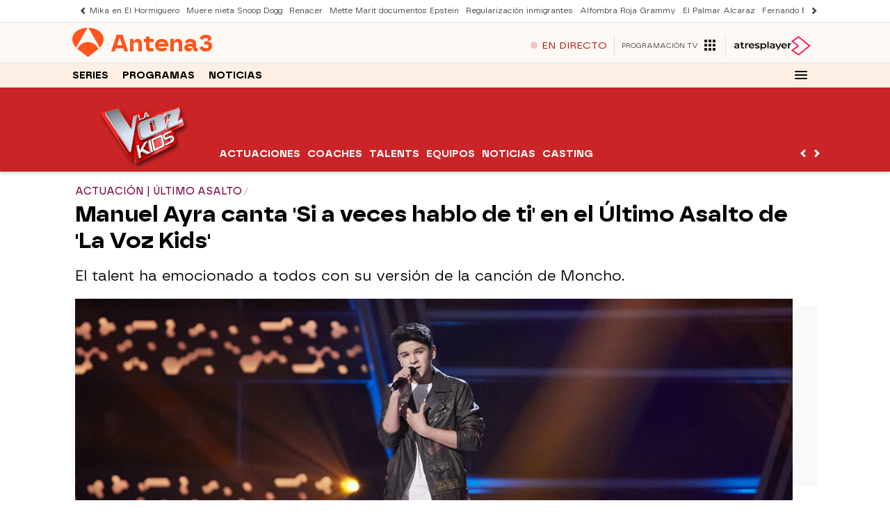

--- FILE ---
content_type: application/x-javascript;charset=utf-8
request_url: https://smetrics.antena3.com/id?d_visid_ver=5.5.0&d_fieldgroup=A&mcorgid=09DCC8AD54D410FF0A4C98A6%40AdobeOrg&mid=90503605115886817549195430677996515294&ts=1770102630600
body_size: -35
content:
{"mid":"90503605115886817549195430677996515294"}